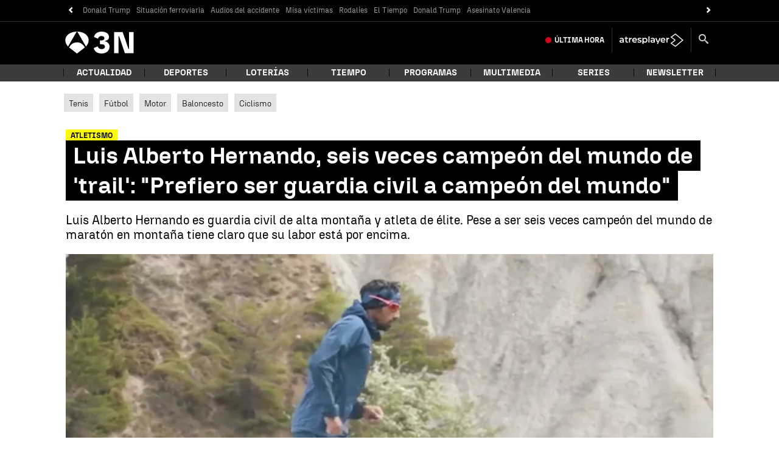

--- FILE ---
content_type: application/x-javascript;charset=utf-8
request_url: https://smetrics.antena3.com/id?d_visid_ver=5.5.0&d_fieldgroup=A&mcorgid=09DCC8AD54D410FF0A4C98A6%40AdobeOrg&mid=91489462594525670918733585333700522777&ts=1769393498476
body_size: -35
content:
{"mid":"91489462594525670918733585333700522777"}